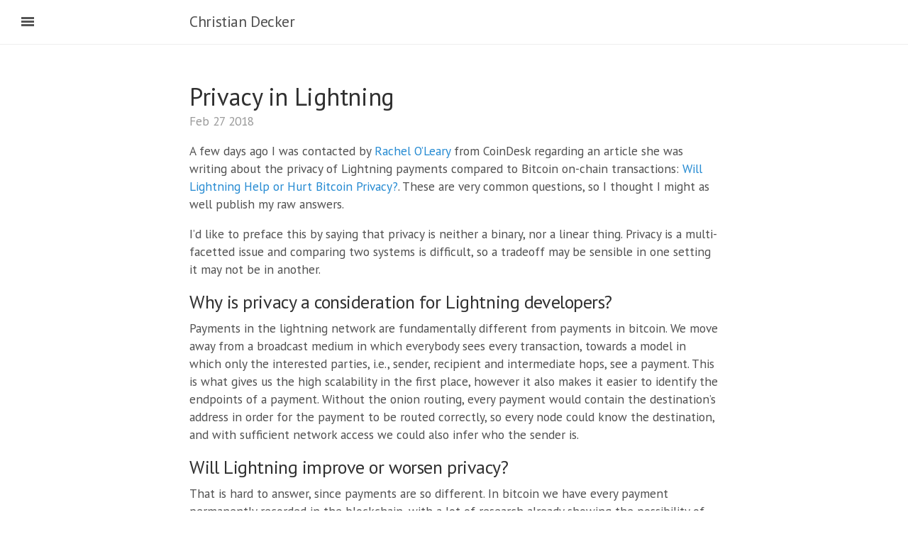

--- FILE ---
content_type: text/html; charset=utf-8
request_url: http://snyke.net/
body_size: 8650
content:
<!DOCTYPE html>
<html xmlns="http://www.w3.org/1999/xhtml" xml:lang="en" lang="en-us">

  <head>
	<meta name="generator" content="Hugo 0.54-DEV" />
  <link href="http://gmpg.org/xfn/11" rel="profile">
  <meta http-equiv="content-type" content="text/html; charset=utf-8">

  
  <meta name="viewport" content="width=device-width, initial-scale=1.0, maximum-scale=1">

  <title>
    
      Christian Decker &middot; 
    
  </title>

  
  <link rel="stylesheet" href="/css/poole.css">
  <link rel="stylesheet" href="/css/syntax.css">
  <link rel="stylesheet" href="/css/lanyon.css">
  <link rel="stylesheet" href="https://fonts.googleapis.com/css?family=PT+Serif:400,400italic,700|PT+Sans:400">

</head>


  <body>

    
<input type="checkbox" class="sidebar-checkbox" id="sidebar-checkbox">


<div class="sidebar" id="sidebar">
  <div class="sidebar-item">
    <p>
      <img src="/me.jpg" style="border-radius: 50%; width: 190px; height: 190px;"/>
    </p>
    <p>
      Bitcoin enthusiast - Computer Scientist - Geek
      </p>
    
  </div>

  <nav class="sidebar-nav">
    
    
    
      
    
      
    
      
    
      
    
      
    
      
    
      
    
      
    
      
    
      
    
      
    
      
    
      
    
      
    
      
    
      
    
      
    
      
    
      
    
      
    
      
    
	
        
	  <a class="sidebar-nav-item " href="/post/">Blog</a>
	
	  <a class="sidebar-nav-item " href="/publications/">Publications</a>
	
    <a class="sidebar-nav-item " href="/publications">Publications</a>

  </nav>

  <div class="sidebar-item">
    <p>&copy; 2020. All rights reserved.</p>
  </div>
</div>


    
    <div class="wrap">
      <div class="masthead">
        <div class="container">
          <h3 class="masthead-title">
            <a href="/" title="Home">Christian Decker</a>
            <small></small>
          </h3>
        </div>
      </div>

      <div class="container content">




<div class="posts">
  
    <div class="post">
      <h1 class="post-title"><a href="https://snyke.net/post/privacy-in-lightning/">Privacy in Lightning</a></h1>
      <span class="post-date">Feb 27 2018</span>
        

<p>A few days ago I was contacted by <a href="https://www.coindesk.com/author/rachelroseoleary/">Rachel
O&rsquo;Leary</a> from
CoinDesk regarding an article she was writing about the privacy of
Lightning payments compared to Bitcoin on-chain transactions: <a href="https://www.coindesk.com/will-lightning-help-hurt-bitcoin-privacy/">Will
Lightning Help or Hurt Bitcoin
Privacy?</a>. These
are very common questions, so I thought I might as well publish my raw
answers.</p>

<p>I&rsquo;d like to preface this by saying that privacy is neither a binary,
nor a linear thing. Privacy is a multi-facetted issue and comparing
two systems is difficult, so a tradeoff may be sensible in one setting
it may not be in another.</p>

<h2 id="why-is-privacy-a-consideration-for-lightning-developers">Why is privacy a consideration for Lightning developers?</h2>

<p>Payments in the lightning network are fundamentally different from
payments in bitcoin. We move away from a broadcast medium in which
everybody sees every transaction, towards a model in which only the
interested parties, i.e., sender, recipient and intermediate hops, see a
payment. This is what gives us the high scalability in the first place,
however it also makes it easier to identify the endpoints of a
payment. Without the onion routing, every payment would contain the
destination&rsquo;s address in order for the payment to be routed correctly,
so every node could know the destination, and with sufficient network
access we could also infer who the sender is.</p>

<h2 id="will-lightning-improve-or-worsen-privacy">Will Lightning improve or worsen privacy?</h2>

<p>That is hard to answer, since payments are so different. In bitcoin we
have every payment permanently recorded in the blockchain, with a lot of
research already showing the possibility of creating extensive user
profiles, tracing payments and deanonymizing many users. It takes a lot
of effort to stay truly anonymous in bitcoin.</p>

<p>Using lightning we don&rsquo;t create that permanent record for payments in
the first place so this kind of analysis is no longer possible. To learn
about a payment now you have to be part of the route that the payment
went through in the first place, otherwise you&rsquo;ll be completely unaware
of anything happening. Even if you are part of the route all you learn
is that you got some funds from one side, along with instructions were
to forward them next. You do not learn anything about the sender, the
recipient or even your position in the route.</p>

<p>This protection is certainly not perfect, as some have pointed out,
timing attacks can identify relationships between individual hops, and
the public knowledge about the network&rsquo;s topology may allow attackers to
infer additional information. However I personally believe that we are
in a better position. The payment information is ephemeral and attackers
need substantially more resources and access to learn anything about the
payments that occur in the network. It&rsquo;s not perfect, but a step forward.</p>

<h2 id="why-is-there-dispute-about-this">Why is there dispute about this?</h2>

<p>The dispute is mostly comparing the security of our onion routing with
Tor. The key observation is that our routing is restricted to follow the
topology of the overlay network created by lightning. This is different
from Tor, where each hop in a circuit can be chosen arbitrarily from a
set of public nodes, whereas we are restricted to chose adjacent nodes.</p>

<p>This criticism is valid, and may impact the mix quality, though I can&rsquo;t
say what the exact impact is. While we are bound to follow the topology,
it also means that to get from one point to another we have to traverse
more hops, which again improves our mix quality. While Tor uses just a
few hops for reasonable privacy, Lightning can use up to 20 hops,
counteracting the limited choice for each individual hop.</p>

<p>This is less of a dispute about the privacy of bitcoin versus lightning,
instead it is more about the onion routing as implemented in lightning
versus the Tor network.</p>

<h2 id="if-i-wanted-to-send-a-private-lightning-transaction-now-could-i">If I wanted to send a private Lightning transaction now, could I?</h2>

<p>Ideally the client would always attempt to maximize your privacy for
you, so there wouldn&rsquo;t be anything specific required on your part. The
countermeasures that all three tearms are currently implementing
comprise a topology randomization and route randomization. Topology
randomization tries to avoid having hubs that can observe traffic, by
opening channels in a random fashion, which also strengthens the network
as a whole against single points of failure. Route randomization
involves computing multiple routes and chosing one of them at
random. This may result in slightly longer routes, and thus slightly
higher fees, but increases privacy a lot by making the routes less
predictable.</p>

<h2 id="how-will-hornet-improve-on-some-of-these-problems">How will Hornet improve on some of these problems?</h2>

<p>Hornet is a protocol that optimizes bidirectional communication along an
existing circuit that was established using the sphinx protocol. We
implement sphinx for our onion routing, so that determines the route
that all subsequent communication would take. We stepped away from the
idea of implementing hornet as part of lightning since it&rsquo;d create a
general purpose communication layer that we don&rsquo;t really need. With its
single roundtrip design sphinx perfectly matches our requirements for a
payment, and adding a communication layer that is not bound to payments
could potentially have unintended consequences. We want lightning to be
a payment network, not a way to stream movies anonymously :-)</p>

<h2 id="what-other-privacy-proposals-also-address-this">What other privacy proposals also address this?</h2>

<p>We could separate the onion routing from the end-to-end connectivity,
i.e., first creating a publicly routed base network that allows us to
send payments from A to B, and then build onion routing on top of
that. This would more closely match the Tor network in which the base
network is TCP/IP and the onion routing is built on top. However, in the
first iteration we decided that all payments should be private and thus
use onion routing, and not allow users to skip the onion routing and
just use the base routing. This may eventually be picked up again, but
so far it&rsquo;s not on the roadmap.</p>

    </div>
  
    <div class="post">
      <h1 class="post-title"><a href="https://snyke.net/post/blockchain-meetup-talk/">Blockchain Meetup Talk</a></h1>
      <span class="post-date">May 31 2016</span>
        <p>I&rsquo;m a big fan of meetups, with our first Zurich Bitcoin Meetup all the way <a href="https://bitcointalk.org/index.php?topic=2716.0">back in 2011</a>, with just 4 people attending, more on that another time.
The Zurich Bitcoin meetups have become far more popular and better organized, thanks to <a href="https://twitter.com/lucas_lclc">Lucas</a>, who has been organizing the locations and speakers.</p>

<p>And so it was my turn to speak about my research at the latest Meetup:
<center>
<iframe width="560" height="315" src="https://www.youtube.com/embed/s-De7N3ctI4" frameborder="0" allowfullscreen></iframe>
</center></p>

<p>The talk has quite a large introduction about how Bitcoin works and why it does not scale. In the second part we talk about <a href="http://www.tik.ee.ethz.ch/file/716b955c130e6c703fac336ea17b1670/duplex-micropayment-channels.pdf">Duplex Micropayment Channels</a>, how Payment Service Providers could emerge to build a fast payment network on top of Bitcoin and what some of the remaining challenges are.</p>

<p>I had a lot of fun, and it is always nice to have such an interested crowd. If you get a chance to give a talk at a meetup, go for it.</p>

<p>In the talk I said that most of this information is in my dissertation, so for those who would like to read up on these technologies the dissertation is available at Amazon: <a href="https://www.amazon.de/Scalability-Security-Bitcoin-Distributed-Computing/dp/1530769450/ref=sr_1_1?ie=UTF8&amp;qid=1464712556&amp;sr=8-1&amp;keywords=On+the+scalability+and+security+of+bitcoin">On The Scalability and Security of Bitcoin</a>.</p>

    </div>
  
    <div class="post">
      <h1 class="post-title"><a href="https://snyke.net/post/getting-git-to-play-nicely-with-cdns/">Getting git to play nicely with CDNs</a></h1>
      <span class="post-date">Oct 17 2015</span>
        <p>Git is a really cool version control system. So cool in fact that I decided to use it to distribute the project I’m working on to several hundreds of <a href="https://www.planet-lab.org/">Planetlab</a> nodes. So I went ahead and created a repository with <code>git init --bare</code> somewhere in under the root of my local Apache2. Using pssh we can clone and pull from the repository simply by specifying the URL to that repo.</p>

<p>Obviously the traffic is still pretty high, after all every request still ends up at my machine, so I have to serve the whole repository once for each machine. Then I stumbled over <a href="http://www.coralcdn.org/">CoralCDN</a>, a free Content Distribution Network, that runs on Planetlab. So instead of cloning directly from my machine I took the URL of the repo, added .nyud.net to the domain and cloned from that URL instead.</p>

<p>The drop in traffic when cloning was immediate and I was happily working with this setup, for some time. Then I noticed that having the CDN cache the contents has its drawbacks: if I want to push changes quickly one after another, say, because I noticed a typo just after issuing the update, I have to wait for the cache to time out.</p>

<p>To solve this problem we have to set the objects files, which do not change because it is part of gits content addressable design, and set a short caching time for the few files that do change. Placing this .htaccess file in the repository and activating <code>mod_headers</code> and <code>mod_expires</code> should do the trick:</p>

<pre><code>ExpiresActive On
ExpiresDefault A300
Header append Cache-Control &quot;public&quot;

&lt;FilesMatch &quot;(info|branches|refs|HEAD)&quot;&gt;
  ExpiresDefault A10
  Header append Cache-Control &quot;must-revalidate&quot;
&lt;/FilesMatch&gt;
</code></pre>

<p>1This sets everything to be cacheable for 5 minutes (300 seconds), except the references, which tells git where to look for the content.</p>

    </div>
  
    <div class="post">
      <h1 class="post-title"><a href="https://snyke.net/post/bitcoins-getting-some-traction/">Bitcoin&#39;s Getting Some Traction</a></h1>
      <span class="post-date">Dec 11 2010</span>
        <p>It’s an amazing time to be part of the Bitcoin family. With the Wikileaks scandal we had some quite heated discussions on whether to promote ourselfs as an alternative way for them to acquire funds, but in the end we decided not to, preferring not to be associated with a company being investigated by some countries. However the decision seems to have already been taken for us: as <a href="http://www.pcworld.com/businesscenter/article/213230/could_the_wikileaks_scandal_lead_to_new_virtual_currency.html">this article in PCWorld</a> demonstrates we are not the only ones making that connection.</p>

<p>Furthermore people are investing more and more resources into Bitcoin as the confidence in the future of the currency grows. Currently the Bitcoin economy containing 4’464’000 coins is worth just short of 1 million USD (<a href="https://mtgox.com/trade/history">MtGox</a>). Meanwhile the growing interest increased the difficulty to generate blocks (the means to acquire new coins and confirm transactions) to incredible heights, and newcomers are getting frustrated at how long it takes them to earn their first real coins. Luckily the <a href="https://freebitcoins.appspot.com/">Bitcoin Faucet</a> and a <a href="http://www.bluishcoder.co.nz/bitcoin-pool/">pooled mining</a> effort should counteract part of this problem, but the trend is quite clear, people that do not invest heavily into GPUs are will have nearly no chance at accumulating large quantities just by mining, but then where does a country just give you freshly printed money?</p>

<p>In the meantime a lot of discussion is going on about improvements to the Protocol, and what should be part of the Bitcoin ecosystem, specifically <a href="https://www.bitcoin.org/smf/index.php?topic=1790">an alternative DNS system</a> is in discussion, which would piggyback on the currency transactions.</p>

<p>That should be it for now, if you’re interested why not give <a href="https://www.bitcoin.org/">Bitcoin</a> a try, join us on the <a href="http://www.bitcointalk.org/">Forum</a> or read up on the <a href="http://bitcoinstats.com/">latest Developer discussions</a>?</p>

    </div>
  
    <div class="post">
      <h1 class="post-title"><a href="https://snyke.net/post/migrating-to-jrockit/">Migrating to JRockit</a></h1>
      <span class="post-date">Jan 25 2009</span>
        

<p>I’ve been bothered with the now famous PermGen Space error while
developing a web application on a local <a href="http://www.mortbay.org/jetty/">jetty</a> instance quite often,
and I was hoping that the problem wouldn’t prove to be that serious
once deployed on a <a href="http://tomcat.apache.org/">tomcat</a> server, but quite the opposite is the case.</p>

<p>The problem happens when the JVM runs out of permanent generation heap
space, which most of the time is due to classloaders not being
correctly garbage collected. Permanent generation heap space is an
optimization that the Sun JVM contains to speed up object creation,
but the default size is too small if classes are loaded and unloaded
often during runtime, which is exactly the mechanism most application
servers load applications. So the first, quick and dirty, solution
would be to enlarge the permanent generation heap space:
<code>-XX:MaxPermSize=256m</code>. Sadly, this still doesn’t get rid of the
problem. Another solution is to use a completely different JVM
altogether: <a href="http://www.bea.com/jrockit/">JRockit</a>.</p>

<blockquote>
<p>JRockit, a proprietary Java Virtual Machine (JVM) from BEA Systems,
became part of Oracle Fusion Middleware in 2008. Many JRE class files
distributed with BEA JRockit exactly replicate those distributed by
Sun. JRockit overrides class files which relate closely to the JVM,
therefore retaining API compatibility while enhancing the performance
of the JVM. [from <a href="https://en.wikipedia.org/wiki/JRockit">Wikipedia</a>]</p>
</blockquote>

<p>I wasn’t thrilled having to change JVM because it isn’t available in
the openSuse repositories at all, and I wasn’t quite sure how hard it
would be to make the switch. As I found out, it’s incredibly easy.</p>

<h2 id="getting-the-package">Getting the package</h2>

<p>Getting your hands on the JRockit installation package isn’t all that
easy, because BEA became part of Oracle and everything is still in
transition. The download location is <a href="http://edelivery.oracle.com/">http://edelivery.oracle.com/</a>,
where you’ll be greated by a wizard to select the products to
download. JRockit can be found under BEA Products and then BEA
WebLogic Media Pack, scrolling down you’ll find the zip package you
need depending on your operating system.</p>

<h2 id="installation">Installation</h2>

<p>Installation is straight forward, just unzip the archive and then
execute the contained installer:</p>

<pre><code class="language-bash">$ unzip B46961-01.zip
Archive:  B46961-01.zip
  inflating: jrockit-R27.5.0-jdk1.6.0_03-linux-x64.bin
$ chmod +x jrockit-R27.5.0-jdk1.6.0_03-linux-x64.bin
$ sudo ./jrockit-R27.5.0-jdk1.6.0_03-linux-x64.bin
</code></pre>

<p>Now all you have to do is follow the instructions of the
installer. When asked for a location to install JRockit into, I used
<code>/opt/jrockit</code> but every location will do just fine. The next step is
optional, but if you use <a href="https://linuxhelp.blogspot.com/2006/09/concise-guide-to-update-alternatives.html"><code>update-alternatives</code></a> I strongly suggest you
to do it. We’ll add jrockit java and the the jrockit compiler (javac)
as alternatives:</p>

<pre><code class="language-bash">update-alternatives --install /usr/bin/java java /opt/jrockit/bin/java 300
update-alternatives --install /usr/bin/javac javac /opt/jrockit/bin/javac 300
</code></pre>

<p>So when doing an update-alternives we see the jrocki VM:</p>

<pre><code class="language-bash">$ update-alternatives --config java
There are 2 programs which provide `java’.

  Selection    Command
 -----------------------------------------------
 +    1        /usr/lib64/jvm/jre-1.6.0.u7-sun/bin/java
 *    2        /opt/jrockit/bin/java
</code></pre>

<p>Enter to keep the <code>default[*]</code>, or type selection number: so now we can
easily switch between the Sun VM and the JRockit VM. That’s it. Now
just check to see if we really have the JRockit VM and we’re ready to
code:</p>

<pre><code class="language-bash">$ java -version
java version &quot;1.6.0_03&quot;
Java(TM) SE Runtime Environment (build 1.6.0_03-b05)
BEA JRockit(R) (build R27.5.0-110_o-99226-1.6.0_03-20080528-1505-linux-ia32, compiled mode)
</code></pre>

    </div>
  
</div>

<div class="pagination">
  
  <span class="pagination-item older">Older</span>
  

  
  <span class="pagination-item newer">Newer</span>
  
</div>

      </div>
    </div>

    <label for="sidebar-checkbox" class="sidebar-toggle"></label>
    <script async src="https://www.googletagmanager.com/gtag/js?id=UA-90080-3"></script>
    <script>
      window.dataLayer = window.dataLayer || [];
      function gtag(){dataLayer.push(arguments);}
      gtag('js', new Date());
      gtag('config', 'UA-90080-3');
    </script>
  <script defer src="https://static.cloudflareinsights.com/beacon.min.js/vcd15cbe7772f49c399c6a5babf22c1241717689176015" integrity="sha512-ZpsOmlRQV6y907TI0dKBHq9Md29nnaEIPlkf84rnaERnq6zvWvPUqr2ft8M1aS28oN72PdrCzSjY4U6VaAw1EQ==" data-cf-beacon='{"version":"2024.11.0","token":"bf1a39132a7949beb9171e3e2ab45c58","r":1,"server_timing":{"name":{"cfCacheStatus":true,"cfEdge":true,"cfExtPri":true,"cfL4":true,"cfOrigin":true,"cfSpeedBrain":true},"location_startswith":null}}' crossorigin="anonymous"></script>
</body>
</html>
